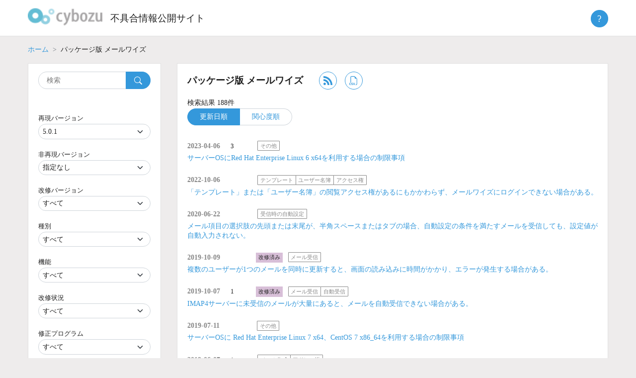

--- FILE ---
content_type: text/html; charset=UTF-8
request_url: https://kb.cybozu.support/?s=&category_name=mailwise&tag=5-0-1
body_size: 12092
content:
<!doctype html>
<html lang="ja">
<head>
	<meta charset="UTF-8">
	<meta http-equiv="X-UA-Compatible" content="IE=edge">
	<!--
	<meta name="viewport" content="width=device-width, initial-scale=1">
    -->
   <meta name="viewport" content="width=device-width, initial-scale=1">	
	<link rel="profile" href="http://gmpg.org/xfn/11">

	<title>不具合情報公開サイト</title>
<meta name='robots' content='noindex, follow, max-image-preview:large' />
	<style>img:is([sizes="auto" i], [sizes^="auto," i]) { contain-intrinsic-size: 3000px 1500px }</style>
	<script type="text/javascript">
/* <![CDATA[ */
window._wpemojiSettings = {"baseUrl":"https:\/\/s.w.org\/images\/core\/emoji\/16.0.1\/72x72\/","ext":".png","svgUrl":"https:\/\/s.w.org\/images\/core\/emoji\/16.0.1\/svg\/","svgExt":".svg","source":{"concatemoji":"https:\/\/kb.cybozu.support\/wp-includes\/js\/wp-emoji-release.min.js?ver=6.8.3"}};
/*! This file is auto-generated */
!function(s,n){var o,i,e;function c(e){try{var t={supportTests:e,timestamp:(new Date).valueOf()};sessionStorage.setItem(o,JSON.stringify(t))}catch(e){}}function p(e,t,n){e.clearRect(0,0,e.canvas.width,e.canvas.height),e.fillText(t,0,0);var t=new Uint32Array(e.getImageData(0,0,e.canvas.width,e.canvas.height).data),a=(e.clearRect(0,0,e.canvas.width,e.canvas.height),e.fillText(n,0,0),new Uint32Array(e.getImageData(0,0,e.canvas.width,e.canvas.height).data));return t.every(function(e,t){return e===a[t]})}function u(e,t){e.clearRect(0,0,e.canvas.width,e.canvas.height),e.fillText(t,0,0);for(var n=e.getImageData(16,16,1,1),a=0;a<n.data.length;a++)if(0!==n.data[a])return!1;return!0}function f(e,t,n,a){switch(t){case"flag":return n(e,"\ud83c\udff3\ufe0f\u200d\u26a7\ufe0f","\ud83c\udff3\ufe0f\u200b\u26a7\ufe0f")?!1:!n(e,"\ud83c\udde8\ud83c\uddf6","\ud83c\udde8\u200b\ud83c\uddf6")&&!n(e,"\ud83c\udff4\udb40\udc67\udb40\udc62\udb40\udc65\udb40\udc6e\udb40\udc67\udb40\udc7f","\ud83c\udff4\u200b\udb40\udc67\u200b\udb40\udc62\u200b\udb40\udc65\u200b\udb40\udc6e\u200b\udb40\udc67\u200b\udb40\udc7f");case"emoji":return!a(e,"\ud83e\udedf")}return!1}function g(e,t,n,a){var r="undefined"!=typeof WorkerGlobalScope&&self instanceof WorkerGlobalScope?new OffscreenCanvas(300,150):s.createElement("canvas"),o=r.getContext("2d",{willReadFrequently:!0}),i=(o.textBaseline="top",o.font="600 32px Arial",{});return e.forEach(function(e){i[e]=t(o,e,n,a)}),i}function t(e){var t=s.createElement("script");t.src=e,t.defer=!0,s.head.appendChild(t)}"undefined"!=typeof Promise&&(o="wpEmojiSettingsSupports",i=["flag","emoji"],n.supports={everything:!0,everythingExceptFlag:!0},e=new Promise(function(e){s.addEventListener("DOMContentLoaded",e,{once:!0})}),new Promise(function(t){var n=function(){try{var e=JSON.parse(sessionStorage.getItem(o));if("object"==typeof e&&"number"==typeof e.timestamp&&(new Date).valueOf()<e.timestamp+604800&&"object"==typeof e.supportTests)return e.supportTests}catch(e){}return null}();if(!n){if("undefined"!=typeof Worker&&"undefined"!=typeof OffscreenCanvas&&"undefined"!=typeof URL&&URL.createObjectURL&&"undefined"!=typeof Blob)try{var e="postMessage("+g.toString()+"("+[JSON.stringify(i),f.toString(),p.toString(),u.toString()].join(",")+"));",a=new Blob([e],{type:"text/javascript"}),r=new Worker(URL.createObjectURL(a),{name:"wpTestEmojiSupports"});return void(r.onmessage=function(e){c(n=e.data),r.terminate(),t(n)})}catch(e){}c(n=g(i,f,p,u))}t(n)}).then(function(e){for(var t in e)n.supports[t]=e[t],n.supports.everything=n.supports.everything&&n.supports[t],"flag"!==t&&(n.supports.everythingExceptFlag=n.supports.everythingExceptFlag&&n.supports[t]);n.supports.everythingExceptFlag=n.supports.everythingExceptFlag&&!n.supports.flag,n.DOMReady=!1,n.readyCallback=function(){n.DOMReady=!0}}).then(function(){return e}).then(function(){var e;n.supports.everything||(n.readyCallback(),(e=n.source||{}).concatemoji?t(e.concatemoji):e.wpemoji&&e.twemoji&&(t(e.twemoji),t(e.wpemoji)))}))}((window,document),window._wpemojiSettings);
/* ]]> */
</script>
<style id='wp-emoji-styles-inline-css' type='text/css'>

	img.wp-smiley, img.emoji {
		display: inline !important;
		border: none !important;
		box-shadow: none !important;
		height: 1em !important;
		width: 1em !important;
		margin: 0 0.07em !important;
		vertical-align: -0.1em !important;
		background: none !important;
		padding: 0 !important;
	}
</style>
<link rel='stylesheet' id='kb2-style-css' href='https://kb.cybozu.support/wp-content/themes/kb/style.css?ver=1762298768' type='text/css' media='all' />
<script type="text/javascript" src="https://kb.cybozu.support/wp-content/themes/kb/lib/jquery-3.5.1.min.js" id="myjquery-3.5.1-js"></script>
<link rel="https://api.w.org/" href="https://kb.cybozu.support/wp-json/" /><link rel="alternate" title="JSON" type="application/json" href="https://kb.cybozu.support/wp-json/wp/v2/categories/24" /><style type="text/css">.recentcomments a{display:inline !important;padding:0 !important;margin:0 !important;}</style>	<link rel="icon" href="https://kb.cybozu.support/wp-content/themes/kb/img/favicon.ico" />	
    
<!-- Google tag (gtag.js) -->
<script async src="https://www.googletagmanager.com/gtag/js?id=G-N0Y6JH9QPB"></script>
<script>
  window.dataLayer = window.dataLayer || [];
  function gtag(){dataLayer.push(arguments);}
  gtag('js', new Date());
  gtag('config', 'G-N0Y6JH9QPB');
</script>
<!-- End Google tag (gtag.js) -->

<!-- Google Tag Manager -->
<script>(function(w,d,s,l,i){w[l]=w[l]||[];w[l].push({'gtm.start':
new Date().getTime(),event:'gtm.js'});var f=d.getElementsByTagName(s)[0],
j=d.createElement(s),dl=l!='dataLayer'?'&l='+l:'';j.async=true;j.src=
'https://www.googletagmanager.com/gtm.js?id='+i+dl;f.parentNode.insertBefore(j,f);
})(window,document,'script','dataLayer','GTM-5N49D3');</script>
<!-- End Google Tag Manager -->	
</head>

<body class="archive search search-results category category-mailwise category-24 wp-custom-logo wp-theme-kb hfeed">
<div id="page" class="site">
	<a class="skip-link screen-reader-text" href="#content">Skip to content</a>

  <header class="header">
    <div class="container">
      <h1 class="logo">
			<a href="https://kb.cybozu.support/" class="custom-logo-link" rel="home"><img width="104" height="37" src="https://kb.cybozu.support/wp-content/uploads/kb_logo.png" class="custom-logo" alt="不具合情報公開サイト" decoding="async" /></a>		</h1>
		<h1 class="home">
		  <a href="https://kb.cybozu.support/" rel="home">不具合情報公開サイト</a>
		</h1>
	   <div class="header_right">
	   </div>
       <div class="about">
	     <button class="btn btn-primary help-icon">?</button>
         <ul class="abouttext aboutmenu">
			 <li><a href="/about">不具合情報公開サイトとは</a></li>
          <li><a href="https://form.kintoneapp.com/public/form/show/2533758c55693a8b81eabca18b4ae7560e09fa52017a59ec2716552ca395299f#/" target="_blank" class="blank">不具合情報公開サイトの改善に協力する</a></li>
           <li><hr></li>
          <li><a href="https://cypn.cybozu.com/k/416/" target="_blank" class="blank">不具合情報公開サイト パートナー専用記事</a></li>
         </ul>
	    </div>		
    </div>
  </header>


<div id="content" class="site-content">
  <div class="container">
    <nav aria-label="パンくずリスト">
      <ol class="breadcrumb">
<li class="breadcrumb-item"><a href="/">ホーム</a></li><li class="breadcrumb-item active">パッケージ版 メールワイズ</li>        
      </ol>
    </nav>
    <div class="row flex-md-row-reverse">
      <main class="search">
        <div class="white-box">
          <div class="white-box-head">
            <div class="product">
              <h2>パッケージ版 メールワイズ</h2>
              <ul class="feed-icon">
                <li>
                  <a href="/product/mailwise/feed">
                    <svg xmlns="http://www.w3.org/2000/svg" width="18" height="18" viewBox="0 0 24 24" fill="#3498db">
                      <path d="M6.503 20.752c0 1.794-1.456 3.248-3.251 3.248-1.796 0-3.252-1.454-3.252-3.248 0-1.794 1.456-3.248 3.252-3.248 1.795.001 3.251 1.454 3.251 3.248zm-6.503-12.572v4.811c6.05.062 10.96 4.966 11.022 11.009h4.817c-.062-8.71-7.118-15.758-15.839-15.82zm0-3.368c10.58.046 19.152 8.594 19.183 19.188h4.817c-.03-13.231-10.755-23.954-24-24v4.812z"/>
                    </svg>
                  </a>
                </li>

                <li>
                  <a href="/?s=&amp;category_name=mailwise&amp;tag=5-0-1&format=csv">
                    <svg xmlns="http://www.w3.org/2000/svg" width="18" height="18" fill="#3498db" class="bi bi-filetype-csv" viewBox="0 0 16 16">
                      <path fill-rule="evenodd" d="M14 4.5V14a2 2 0 0 1-2 2h-1v-1h1a1 1 0 0 0 1-1V4.5h-2A1.5 1.5 0 0 1 9.5 3V1H4a1 1 0 0 0-1 1v9H2V2a2 2 0 0 1 2-2h5.5L14 4.5ZM3.517 14.841a1.13 1.13 0 0 0 .401.823c.13.108.289.192.478.252.19.061.411.091.665.091.338 0 .624-.053.859-.158.236-.105.416-.252.539-.44.125-.189.187-.408.187-.656 0-.224-.045-.41-.134-.56a1.001 1.001 0 0 0-.375-.357 2.027 2.027 0 0 0-.566-.21l-.621-.144a.97.97 0 0 1-.404-.176.37.37 0 0 1-.144-.299c0-.156.062-.284.185-.384.125-.101.296-.152.512-.152.143 0 .266.023.37.068a.624.624 0 0 1 .246.181.56.56 0 0 1 .12.258h.75a1.092 1.092 0 0 0-.2-.566 1.21 1.21 0 0 0-.5-.41 1.813 1.813 0 0 0-.78-.152c-.293 0-.551.05-.776.15-.225.099-.4.24-.527.421-.127.182-.19.395-.19.639 0 .201.04.376.122.524.082.149.2.27.352.367.152.095.332.167.539.213l.618.144c.207.049.361.113.463.193a.387.387 0 0 1 .152.326.505.505 0 0 1-.085.29.559.559 0 0 1-.255.193c-.111.047-.249.07-.413.07-.117 0-.223-.013-.32-.04a.838.838 0 0 1-.248-.115.578.578 0 0 1-.255-.384h-.765ZM.806 13.693c0-.248.034-.46.102-.633a.868.868 0 0 1 .302-.399.814.814 0 0 1 .475-.137c.15 0 .283.032.398.097a.7.7 0 0 1 .272.26.85.85 0 0 1 .12.381h.765v-.072a1.33 1.33 0 0 0-.466-.964 1.441 1.441 0 0 0-.489-.272 1.838 1.838 0 0 0-.606-.097c-.356 0-.66.074-.911.223-.25.148-.44.359-.572.632-.13.274-.196.6-.196.979v.498c0 .379.064.704.193.976.131.271.322.48.572.626.25.145.554.217.914.217.293 0 .554-.055.785-.164.23-.11.414-.26.55-.454a1.27 1.27 0 0 0 .226-.674v-.076h-.764a.799.799 0 0 1-.118.363.7.7 0 0 1-.272.25.874.874 0 0 1-.401.087.845.845 0 0 1-.478-.132.833.833 0 0 1-.299-.392 1.699 1.699 0 0 1-.102-.627v-.495Zm8.239 2.238h-.953l-1.338-3.999h.917l.896 3.138h.038l.888-3.138h.879l-1.327 4Z"/>
                    </svg>
                  </a>
                </li>
              </ul>
            </div>
          </div>
          
          <div>検索結果 188件</div>

          <ul class="list-order">
            <li><a class = "active" href="/?s=&category_name=mailwise&tag=5-0-1">更新日順</a></li>
            <li><a href="/?s=&category_name=mailwise&tag=5-0-1&orderby=affect">関心度順</a></li>
          </ul>
          <dl class="list-results">
          
<dt id="post-29738" class="post-29738 post type-post status-publish format-standard hentry category-mailwise tag-4-0-0 tag-4-0-1 tag-4-0-2 tag-4-0-3 tag-4-0-4 tag-4-0-5 tag-4-0-6 tag-5-0-0 tag-5-0-1 tag-5-0-4 tag-5-0-5 tag-5-0-6 tag-5-1-0 tag-5-1-1 tag-5-1-2 tag-5-1-3 tag-5-1-4 tag-5-2-0 tag-5-2-1 tag-5-3-0 tag-5-3-2 tag-5-4-0 tag-5-4-1 tag-5-4-5 tag-5-4-6 tag-5-4-7">

		  <strong class="update_date">2023-04-06</strong>

			  <span class="interest">3</span>






  <span class="functions">
<span class="function">その他</span>  </span>
</dt>

<dd>
<a href="https://kb.cybozu.support/article/29738/" rel="bookmark" class="link">サーバーOSにRed Hat Enterprise Linux 6 x64を利用する場合の制限事項</a></dd>

<dt id="post-31782" class="post-31782 post type-post status-publish format-standard hentry category-mailwise tag-4-0-0 tag-4-0-1 tag-4-0-2 tag-4-0-3 tag-4-0-4 tag-4-0-5 tag-4-0-6 tag-5-0-0 tag-5-0-1 tag-5-0-4 tag-5-0-5 tag-5-0-6 tag-5-1-0 tag-5-1-1 tag-5-1-2 tag-5-1-3 tag-5-1-4 tag-5-2-0 tag-5-2-1 tag-5-3-0 tag-5-3-2 tag-5-4-0 tag-5-4-1 tag-5-4-5 tag-5-4-6 tag-5-4-7">

		  <strong class="update_date">2022-10-06</strong>

		  <span class="interest"></span>






  <span class="functions">
<span class="function">テンプレート</span><span class="function">ユーザー名簿</span><span class="function">アクセス権</span>  </span>
</dt>

<dd>
<a href="https://kb.cybozu.support/article/31782/" rel="bookmark" class="link">「テンプレート」または「ユーザー名簿」の閲覧アクセス権があるにもかかわらず、メールワイズにログインできない場合がある。</a></dd>

<dt id="post-36546" class="post-36546 post type-post status-publish format-standard hentry category-mailwise tag-5-0-0 tag-5-0-1 tag-5-0-4 tag-5-0-5 tag-5-0-6 tag-5-1-0 tag-5-1-1 tag-5-1-2 tag-5-1-3 tag-5-1-4 tag-5-2-0 tag-5-2-1 tag-5-3-0 tag-5-3-2 tag-5-4-0 tag-5-4-1 tag-5-4-5 tag-5-4-6 tag-5-4-7">

		  <strong class="update_date">2020-06-22</strong>

		  <span class="interest"></span>






  <span class="functions">
<span class="function">受信時の自動設定</span>  </span>
</dt>

<dd>
<a href="https://kb.cybozu.support/article/36546/" rel="bookmark" class="link">メール項目の選択肢の先頭または末尾が、半角スペースまたはタブの場合、自動設定の条件を満たすメールを受信しても、設定値が自動入力されない。</a></dd>

<dt id="post-36136" class="post-36136 post type-post status-publish format-standard hentry category-mailwise tag-5-0-0 tag-5-0-1 tag-5-0-4 tag-5-0-5 tag-5-0-6 tag-5-1-0 tag-5-1-1 tag-5-1-2 tag-5-1-3 tag-5-1-4 tag-5-2-0 tag-5-2-1 tag-5-3-0 tag-5-3-2 tag-5-4-0 tag-5-4-1 tag-5-4-5 tag-5-4-6">

		  <strong class="update_date">2019-10-09</strong>

		  <span class="interest"></span>




  <span class="fixed_kb">改修済み</span>


  <span class="functions">
<span class="function">メール受信</span>  </span>
</dt>

<dd>
<a href="https://kb.cybozu.support/article/36136/" rel="bookmark" class="link">複数のユーザーが1つのメールを同時に更新すると、画面の読み込みに時間がかかり、エラーが発生する場合がある。</a></dd>

<dt id="post-35465" class="post-35465 post type-post status-publish format-standard hentry category-mailwise tag-5-0-0 tag-5-0-1 tag-5-0-4 tag-5-0-5 tag-5-0-6 tag-5-1-0 tag-5-1-1 tag-5-1-2 tag-5-1-3 tag-5-1-4 tag-5-2-0 tag-5-2-1 tag-5-3-0 tag-5-3-2 tag-5-4-0 tag-5-4-1 tag-5-4-5 tag-5-4-6">

		  <strong class="update_date">2019-10-07</strong>

			  <span class="interest">1</span>




  <span class="fixed_kb">改修済み</span>


  <span class="functions">
<span class="function">メール受信</span><span class="function">自動受信</span>  </span>
</dt>

<dd>
<a href="https://kb.cybozu.support/article/35465/" rel="bookmark" class="link">IMAP4サーバーに未受信のメールが大量にあると、メールを自動受信できない場合がある。</a></dd>

<dt id="post-31823" class="post-31823 post type-post status-publish format-standard hentry category-mailwise tag-5-0-0 tag-5-0-1 tag-5-0-4 tag-5-0-5 tag-5-0-6 tag-5-1-0 tag-5-1-1 tag-5-1-2 tag-5-1-3 tag-5-1-4 tag-5-2-0 tag-5-2-1 tag-5-3-0 tag-5-3-2 tag-5-4-0 tag-5-4-1 tag-5-4-5 tag-5-4-6 tag-5-4-7">

		  <strong class="update_date">2019-07-11</strong>

		  <span class="interest"></span>






  <span class="functions">
<span class="function">その他</span>  </span>
</dt>

<dd>
<a href="https://kb.cybozu.support/article/31823/" rel="bookmark" class="link">サーバーOSに Red Hat Enterprise Linux 7 x64、CentOS 7 x86_64を利用する場合の制限事項</a></dd>

<dt id="post-35938" class="post-35938 post type-post status-publish format-standard hentry category-mailwise tag-5-0-0 tag-5-0-1 tag-5-0-4 tag-5-0-5 tag-5-0-6 tag-5-1-0 tag-5-1-1 tag-5-1-2 tag-5-1-3 tag-5-1-4 tag-5-2-0 tag-5-2-1 tag-5-3-0 tag-5-3-2 tag-5-4-0 tag-5-4-1 tag-5-4-5 tag-5-4-6 tag-5-4-7">

		  <strong class="update_date">2019-06-07</strong>

			  <span class="interest">1</span>






  <span class="functions">
<span class="function">メール作成</span><span class="function">アドレス帳</span>  </span>
</dt>

<dd>
<a href="https://kb.cybozu.support/article/35938/" rel="bookmark" class="link">アドレス帳の「顧客の詳細」画面、または「会社の詳細」画面の[作成する]をクリックすると、エラーが発生する場合がある。</a></dd>

<dt id="post-35937" class="post-35937 post type-post status-publish format-standard hentry category-mailwise tag-5-0-0 tag-5-0-1 tag-5-0-4 tag-5-0-5 tag-5-0-6 tag-5-1-0 tag-5-1-1 tag-5-1-2 tag-5-1-3 tag-5-1-4 tag-5-2-0 tag-5-2-1 tag-5-3-0 tag-5-3-2 tag-5-4-0 tag-5-4-1 tag-5-4-5 tag-5-4-6 tag-5-4-7">

		  <strong class="update_date">2019-06-07</strong>

		  <span class="interest"></span>






  <span class="functions">
<span class="function">その他</span>  </span>
</dt>

<dd>
<a href="https://kb.cybozu.support/article/35937/" rel="bookmark" class="link">データチェックを実行して出力されるファイルに、2GBを超えるodbxファイルのサイズが正しく出力されない。</a></dd>

<dt id="post-35936" class="post-35936 post type-post status-publish format-standard hentry category-mailwise tag-5-0-0 tag-5-0-1 tag-5-0-4 tag-5-0-5 tag-5-0-6 tag-5-1-0 tag-5-1-1 tag-5-1-2 tag-5-1-3 tag-5-1-4 tag-5-2-0 tag-5-2-1 tag-5-3-0 tag-5-3-2 tag-5-4-0 tag-5-4-1 tag-5-4-5 tag-5-4-6 tag-5-4-7">

		  <strong class="update_date">2019-06-07</strong>

			  <span class="interest">1</span>






  <span class="functions">
<span class="function">メール一覧表示</span><span class="function">ページ送り</span>  </span>
</dt>

<dd>
<a href="https://kb.cybozu.support/article/35936/" rel="bookmark" class="link">ヘッダーの「Date」フィールドの値が同じ、または「Date」フィールドがないメールを「メールの詳細」画面で処理済みにすると、ページ送りが使用できなくなる場合がある。</a></dd>

<dt id="post-35766" class="post-35766 post type-post status-publish format-standard hentry category-mailwise tag-5-0-0 tag-5-0-1 tag-5-0-4 tag-5-0-5 tag-5-0-6 tag-5-1-0 tag-5-1-1 tag-5-1-2 tag-5-1-3 tag-5-1-4 tag-5-2-0 tag-5-2-1 tag-5-3-0 tag-5-3-2 tag-5-4-0 tag-5-4-1 tag-5-4-5 tag-5-4-6 tag-5-4-7">

		  <strong class="update_date">2019-04-08</strong>

		  <span class="interest"></span>






  <span class="functions">
<span class="function">メール一覧表示</span><span class="function">検索</span><span class="function">ページ送り</span>  </span>
</dt>

<dd>
<a href="https://kb.cybozu.support/article/35766/" rel="bookmark" class="link">サブフォルダも検索する設定でメールを検索すると、検索結果の一覧に表示されるメールが、検索結果の件数と一致しない場合がある。</a></dd>

<dt id="post-35470" class="post-35470 post type-post status-publish format-standard hentry category-mailwise tag-5-0-0 tag-5-0-1 tag-5-0-4 tag-5-0-5 tag-5-0-6 tag-5-1-0 tag-5-1-1 tag-5-1-2 tag-5-1-3 tag-5-1-4 tag-5-2-0 tag-5-2-1 tag-5-3-0 tag-5-3-2 tag-5-4-0 tag-5-4-1 tag-5-4-5 tag-5-4-6 tag-5-4-7">

		  <strong class="update_date">2019-02-08</strong>

		  <span class="interest"></span>






  <span class="functions">
<span class="function">メール作成</span><span class="function">テンプレート</span><span class="function">一斉配信</span>  </span>
</dt>

<dd>
<a href="https://kb.cybozu.support/article/35470/" rel="bookmark" class="link">書式編集で、挿入される情報がない予約語のみの行を入力すると、空白にならない場合がある。</a></dd>

<dt id="post-35466" class="post-35466 post type-post status-publish format-standard hentry category-mailwise tag-5-0-0 tag-5-0-1 tag-5-0-4 tag-5-0-5 tag-5-0-6 tag-5-1-0 tag-5-1-1 tag-5-1-2 tag-5-1-3 tag-5-1-4 tag-5-2-0 tag-5-2-1 tag-5-3-0 tag-5-3-2 tag-5-4-0 tag-5-4-1 tag-5-4-5 tag-5-4-6 tag-5-4-7">

		  <strong class="update_date">2019-02-07</strong>

		  <span class="interest"></span>






  <span class="functions">
<span class="function">検索</span><span class="function">電話履歴/訪問履歴</span><span class="function">アドレス帳</span>  </span>
</dt>

<dd>
<a href="https://kb.cybozu.support/article/35466/" rel="bookmark" class="link">メール項目の選択肢の先頭または末尾が、半角スペースまたはタブの場合、「メールの検索」画面で検索条件として選択できない。</a></dd>

<dt id="post-35463" class="post-35463 post type-post status-publish format-standard hentry category-mailwise tag-5-0-0 tag-5-0-1 tag-5-0-4 tag-5-0-5 tag-5-0-6 tag-5-1-0 tag-5-1-1 tag-5-1-2 tag-5-1-3 tag-5-1-4 tag-5-2-0 tag-5-2-1 tag-5-3-0 tag-5-3-2 tag-5-4-0 tag-5-4-1 tag-5-4-5 tag-5-4-6 tag-5-4-7">

		  <strong class="update_date">2019-02-07</strong>

		  <span class="interest"></span>






  <span class="functions">
<span class="function">メール受信</span>  </span>
</dt>

<dd>
<a href="https://kb.cybozu.support/article/35463/" rel="bookmark" class="link">「削除メールの詳細」画面を開いたまま、別のウィンドウまたは別のタブでメールを復旧し、「削除メールの詳細」画面を更新すると、303エラーが発生する。</a></dd>

<dt id="post-35462" class="post-35462 post type-post status-publish format-standard hentry category-mailwise tag-5-0-0 tag-5-0-1 tag-5-0-4 tag-5-0-5 tag-5-0-6 tag-5-1-0 tag-5-1-1 tag-5-1-2 tag-5-1-3 tag-5-1-4 tag-5-2-0 tag-5-2-1 tag-5-3-0 tag-5-3-2 tag-5-4-0 tag-5-4-1 tag-5-4-5 tag-5-4-6 tag-5-4-7">

		  <strong class="update_date">2019-02-07</strong>

		  <span class="interest"></span>






  <span class="functions">
<span class="function">アプリケーションの追加</span>  </span>
</dt>

<dd>
<a href="https://kb.cybozu.support/article/35462/" rel="bookmark" class="link">存在しないメールアプリケーションの運用管理画面を表示しようとすると、エラー(303)が発生する。</a></dd>

<dt id="post-35461" class="post-35461 post type-post status-publish format-standard hentry category-mailwise tag-5-0-0 tag-5-0-1 tag-5-0-4 tag-5-0-5 tag-5-0-6 tag-5-1-0 tag-5-1-1 tag-5-1-2 tag-5-1-3 tag-5-1-4 tag-5-2-0 tag-5-2-1 tag-5-3-0 tag-5-3-2 tag-5-4-0 tag-5-4-1 tag-5-4-5 tag-5-4-6 tag-5-4-7">

		  <strong class="update_date">2019-02-07</strong>

		  <span class="interest"></span>






  <span class="functions">
<span class="function">画面表示</span>  </span>
</dt>

<dd>
<a href="https://kb.cybozu.support/article/35461/" rel="bookmark" class="link">[Mac Safariの現象]ドロップダウンリストをクリックしても、展開しない場合がある。</a></dd>

<dt id="post-35460" class="post-35460 post type-post status-publish format-standard hentry category-mailwise tag-5-0-0 tag-5-0-1 tag-5-0-4 tag-5-0-5 tag-5-0-6 tag-5-1-0 tag-5-1-1 tag-5-1-2 tag-5-1-3 tag-5-1-4 tag-5-2-0 tag-5-2-1 tag-5-3-0 tag-5-3-2 tag-5-4-0 tag-5-4-1 tag-5-4-5 tag-5-4-6 tag-5-4-7">

		  <strong class="update_date">2019-02-07</strong>

		  <span class="interest"></span>






  <span class="functions">
<span class="function">検索</span><span class="function">電話履歴/訪問履歴</span><span class="function">アドレス帳</span>  </span>
</dt>

<dd>
<a href="https://kb.cybozu.support/article/35460/" rel="bookmark" class="link">電話履歴、訪問履歴、およびアドレス帳で、特殊文字を検索できない場合がある。</a></dd>

<dt id="post-34136" class="post-34136 post type-post status-publish format-standard hentry category-mailwise tag-5-0-0 tag-5-0-1 tag-5-0-4 tag-5-0-5 tag-5-0-6 tag-5-1-0 tag-5-1-1 tag-5-1-2 tag-5-1-3 tag-5-1-4 tag-5-2-0 tag-5-2-1 tag-5-3-0 tag-5-3-2 tag-5-4-0">

		  <strong class="update_date">2018-11-12</strong>

		  <span class="interest"></span>




  <span class="fixed_kb">改修済み</span>


  <span class="functions">
<span class="function">メール受信</span>  </span>
</dt>

<dd>
<a href="https://kb.cybozu.support/article/34136/" rel="bookmark" class="link">[CyVDB-1768]メール受信に関するサービス運用妨害 (DoS) の脆弱性</a></dd>

<dt id="post-34135" class="post-34135 post type-post status-publish format-standard hentry category-mailwise tag-5-0-0 tag-5-0-1 tag-5-0-4 tag-5-0-5 tag-5-0-6 tag-5-1-0 tag-5-1-1 tag-5-1-2 tag-5-1-3 tag-5-1-4 tag-5-2-0 tag-5-2-1 tag-5-3-0 tag-5-3-2 tag-5-4-0 tag-5-4-1 tag-5-4-5">

		  <strong class="update_date">2018-10-24</strong>

		  <span class="interest"></span>




  <span class="fixed_kb">改修済み</span>


  <span class="functions">
<span class="function">その他</span>  </span>
</dt>

<dd>
<a href="https://kb.cybozu.support/article/34135/" rel="bookmark" class="link">[CyVDB-1854]パス・トラバーサルの脆弱性</a></dd>

<dt id="post-33070" class="post-33070 post type-post status-publish format-standard hentry category-mailwise tag-5-0-0 tag-5-0-1 tag-5-0-4 tag-5-0-5 tag-5-0-6 tag-5-1-0 tag-5-1-1 tag-5-1-2 tag-5-1-3 tag-5-1-4 tag-5-2-0 tag-5-2-1 tag-5-3-0 tag-5-3-2 tag-5-4-0 tag-5-4-1">

		  <strong class="update_date">2018-05-07</strong>

		  <span class="interest"></span>




  <span class="fixed_kb">改修済み</span>


  <span class="functions">
<span class="function">アドレス帳</span>  </span>
</dt>

<dd>
<a href="https://kb.cybozu.support/article/33070/" rel="bookmark" class="link">[CyVDB-1527][CyVDB-1533]アドレス帳に関するクロスサイトスクリプティングの脆弱性</a></dd>

<dt id="post-33068" class="post-33068 post type-post status-publish format-standard hentry category-mailwise tag-5-0-0 tag-5-0-1 tag-5-0-4 tag-5-0-5 tag-5-0-6 tag-5-1-0 tag-5-1-1 tag-5-1-2 tag-5-1-3 tag-5-1-4 tag-5-2-0 tag-5-2-1 tag-5-3-0 tag-5-3-2 tag-5-4-0 tag-5-4-1">

		  <strong class="update_date">2018-05-07</strong>

		  <span class="interest"></span>




  <span class="fixed_kb">改修済み</span>


  <span class="functions">
<span class="function">メール受信</span>  </span>
</dt>

<dd>
<a href="https://kb.cybozu.support/article/33068/" rel="bookmark" class="link">[CyVDB-1308]メールに関するクロスサイトスクリプティングの脆弱性</a></dd>
        	</dl>
          <div class="navigation">
		        <span aria-current="page" class="page-numbers current">1</span>
<a class="page-numbers" href="https://kb.cybozu.support/page/2/?s&#038;category_name=mailwise&#038;tag=5-0-1">2</a>
<a class="page-numbers" href="https://kb.cybozu.support/page/3/?s&#038;category_name=mailwise&#038;tag=5-0-1">3</a>
<a class="page-numbers" href="https://kb.cybozu.support/page/4/?s&#038;category_name=mailwise&#038;tag=5-0-1">4</a>
<a class="page-numbers" href="https://kb.cybozu.support/page/5/?s&#038;category_name=mailwise&#038;tag=5-0-1">5</a>
<a class="page-numbers" href="https://kb.cybozu.support/page/6/?s&#038;category_name=mailwise&#038;tag=5-0-1">6</a>
<span class="page-numbers dots">&hellip;</span>
<a class="page-numbers" href="https://kb.cybozu.support/page/10/?s&#038;category_name=mailwise&#038;tag=5-0-1">10</a>
<a class="next page-numbers" href="https://kb.cybozu.support/page/2/?s&#038;category_name=mailwise&#038;tag=5-0-1">次へ &raquo;</a>          </div>
		  </main>
      <aside class="sidebar">
      <nav>
        <form method="get" id="advanced-search-form" role="search" action="https://kb.cybozu.support/">
<input type="hidden" id="product" name="product" value="mailwise">
          <div class="white-box nav">
            <div style="margin-bottom: 3rem">
              <div class="input-group">
                <input type="search" class="search-field form-control"
                  placeholder="検索"
                  value="" name="s" id="s"
                  title="検索:" />
                <button class="btn btn-search" type="submit">
                  <svg xmlns="http://www.w3.org/2000/svg" width="16" height="16" fill="#fff" class="bi bi-search" viewBox="0 0 16 16">
                    <path d="M11.742 10.344a6.5 6.5 0 1 0-1.397 1.398h-.001c.03.04.062.078.098.115l3.85 3.85a1 1 0 0 0 1.415-1.414l-3.85-3.85a1.007 1.007 0 0 0-.115-.1zM12 6.5a5.5 5.5 0 1 1-11 0 5.5 5.5 0 0 1 11 0z"/>
                  </svg>
                </button>
              </div>
            </div>
            <ul>
              <li>
                <label>再現バージョン</label>
                <input type="hidden" id="v" name="v" value="5.0.1">
		            <select id="rev" class="form-select">
                <option value="">すべて</option>
<option value="5.4.7">5.4.7</option>
<option value="5.4.6">5.4.6</option>
<option value="5.4.5">5.4.5</option>
<option value="5.4.1">5.4.1</option>
<option value="5.4.0">5.4.0</option>
<option value="5.3.2">5.3.2</option>
<option value="5.3.0">5.3.0</option>
<option value="5.2.1">5.2.1</option>
<option value="5.2.0">5.2.0</option>
<option value="5.1.4">5.1.4</option>
<option value="5.1.3">5.1.3</option>
<option value="5.1.2">5.1.2</option>
<option value="5.1.1">5.1.1</option>
<option value="5.1.0">5.1.0</option>
<option value="5.0.6">5.0.6</option>
<option value="5.0.5">5.0.5</option>
<option value="5.0.4">5.0.4</option>
<option value="5.0.1" selected="selected">5.0.1</option>
<option value="5.0.0">5.0.0</option>
                </select>
              </li>
              <li>
                <label>非再現バージョン</label>
                <select id="exv" class="form-select">
                <option value="">指定なし</option>
<option value="-5.4.7">5.4.7</option>
<option value="-5.4.6">5.4.6</option>
<option value="-5.4.5">5.4.5</option>
<option value="-5.4.1">5.4.1</option>
<option value="-5.4.0">5.4.0</option>
<option value="-5.3.2">5.3.2</option>
<option value="-5.3.0">5.3.0</option>
<option value="-5.2.1">5.2.1</option>
<option value="-5.2.0">5.2.0</option>
<option value="-5.1.4">5.1.4</option>
<option value="-5.1.3">5.1.3</option>
<option value="-5.1.2">5.1.2</option>
<option value="-5.1.1">5.1.1</option>
<option value="-5.1.0">5.1.0</option>
<option value="-5.0.6">5.0.6</option>
<option value="-5.0.5">5.0.5</option>
<option value="-5.0.4">5.0.4</option>
<option value="-5.0.1">5.0.1</option>
<option value="-5.0.0">5.0.0</option>
                </select>
              </li>
              <li>
                <label>改修バージョン</label>
                <select name="fv" id="fv" class="form-select">
                <option value="">すべて</option>
<option value="5.4.7">5.4.7</option>
<option value="5.4.6">5.4.6</option>
<option value="5.4.5">5.4.5</option>
<option value="5.4.1">5.4.1</option>
<option value="5.4.0">5.4.0</option>
<option value="5.3.2">5.3.2</option>
<option value="5.3.0">5.3.0</option>
<option value="5.2.1">5.2.1</option>
<option value="5.2.0">5.2.0</option>
<option value="5.1.4">5.1.4</option>
<option value="5.1.3">5.1.3</option>
<option value="5.1.2">5.1.2</option>
<option value="5.1.1">5.1.1</option>
<option value="5.1.0">5.1.0</option>
<option value="5.0.6">5.0.6</option>
<option value="5.0.5">5.0.5</option>
<option value="5.0.4">5.0.4</option>
<option value="5.0.1">5.0.1</option>
<option value="5.0.0">5.0.0</option>
                </select>
              </li>
              <li>
                <label>種別</label>
                <select name="t" id="t" class="form-select">
                <option value="">すべて</option>
<option value="不具合">不具合</option>
<option value="脆弱性">脆弱性</option>
<option value="サーバー環境の制限事項">サーバー環境の制限事項</option>
<option value="クライアント環境の制限事項">クライアント環境の制限事項</option>
<option value="その他の制限事項">その他の制限事項</option>
<option value="仕様変更">仕様変更</option>
                </select>
              </li>
              <li>
                  <label>機能</label>
                  <select name="f" id="f" class="form-select">
                  <option value="">すべて</option>
<option value="画面表示">画面表示</option>
<option value="メール一覧表示">メール一覧表示</option>
<option value="担当者/作業者">担当者/作業者</option>
<option value="検索">検索</option>
<option value="ファイル入出力">ファイル入出力</option>
<option value="メール作成">メール作成</option>
<option value="添付ファイル">添付ファイル</option>
<option value="書きかけ保存">書きかけ保存</option>
<option value="メール受信">メール受信</option>
<option value="電話履歴/訪問履歴">電話履歴/訪問履歴</option>
<option value="アドレス帳">アドレス帳</option>
<option value="テンプレート">テンプレート</option>
<option value="一斉配信">一斉配信</option>
<option value="集計レポート">集計レポート</option>
<option value="ユーザー名簿">ユーザー名簿</option>
<option value="ユーザー管理">ユーザー管理</option>
<option value="連携認証">連携認証</option>
<option value="メールサーバー">メールサーバー</option>
<option value="システム追加/編集">システム追加/編集</option>
<option value="ログ">ログ</option>
<option value="メンテナンス/最適化">メンテナンス/最適化</option>
<option value="データベースの定期チェック">データベースの定期チェック</option>
<option value="メール通知">メール通知</option>
<option value="メールインポート">メールインポート</option>
<option value="アドレスデータのCSV読み込み">アドレスデータのCSV読み込み</option>
<option value="過去データの退避">過去データの退避</option>
<option value="アプリケーションの追加">アプリケーションの追加</option>
<option value="アクセス権">アクセス権</option>
<option value="メールアカウント">メールアカウント</option>
<option value="自動受信">自動受信</option>
<option value="一括削除">一括削除</option>
<option value="フォルダ管理">フォルダ管理</option>
<option value="区切り線">区切り線</option>
<option value="通知">通知</option>
<option value="顧客登録の補助設定">顧客登録の補助設定</option>
<option value="受信時の自動設定">受信時の自動設定</option>
<option value="印刷">印刷</option>
<option value="順番変更">順番変更</option>
<option value="ページ送り">ページ送り</option>
<option value="リンク">リンク</option>
<option value="インストーラー">インストーラー</option>
<option value="ライセンス">ライセンス</option>
<option value="ログイン/ログアウト">ログイン/ログアウト</option>
<option value="コマンドライン">コマンドライン</option>
<option value="バージョンアップ">バージョンアップ</option>
<option value="コンバート">コンバート</option>
<option value="その他">その他</option>
                </select>
              </li>
              <li>
                <label>改修状況</label>
                <select name="r" id="r" class="form-select">
                <option value="">すべて</option>
<option value="1">改修済み</option>
<option value="2">改修予定あり</option>
<option value="-1">未改修</option>
                </select>
              </li>
              <li>
                <label>修正プログラム</label>
                <select name="b" id="b" class="form-select">
                <option value="">すべて</option>
<option value="1">有り</option>
<option value="-1">無し</option>
                </select>
              </li>
              <li>
                <label>表示件数</label>
                <select id="posts_per_page" class="form-select">
                <option value="10">10</option>
<option value="20" selected="selected">20</option>
<option value="50">50</option>
<option value="100">100</option>
                </select>
              </li>
            </ul>
            <div>
              <button type="submit" class="btn btn-primary">検索</button>
            </div>            
          </div>
        </form>
      </nav>
    </aside>      
	 </div>
</div>

<script>
document.getElementById('advanced-search-form').addEventListener('submit', function(event) {
  event.preventDefault();
  let query = [];

  //
  query.push('product=' + document.getElementById('product').value);
  //
  let v = [];
  let rev = document.getElementById('rev').value;
  if (rev != '') {
      v.push(rev);
  }
  let exv = document.getElementById('exv').value;
  if (exv != '') {
      v.push(exv);
  }
  v = v.join(',');
  document.getElementById('v').value = v;
  query.push('v=' + v);
  query.push('fv=' + document.getElementById('fv').value);
  query.push('t=' + document.getElementById('t').value);
  query.push('f=' + document.getElementById('f').value);
  query.push('r=' + document.getElementById('r').value);
  query.push('b=' + document.getElementById('b').value);
  query.push('s=' + document.getElementById('s').value);
  query.push('posts_per_page=' + document.getElementById('posts_per_page').value);

  query = '/?' + query.join('&');
  query = encodeURI(query);

  location.href = query;
});
</script>



<!--
<aside id="secondary" class="widget-area">
	<section id="search-2" class="widget widget_search"><form role="search" method="get" class="top-search search-form" action="https://kb.cybozu.support/">
    <div class="input-group">
        <input type="search" class="search-field form-control "
            placeholder="検索"
            value="" name="s"
            title="検索:" />
            <button class="btn btn-search" type="submit">
            <svg xmlns="http://www.w3.org/2000/svg" width="16" height="16" fill="#fff" class="bi bi-search" viewBox="0 0 16 16">
              <path d="M11.742 10.344a6.5 6.5 0 1 0-1.397 1.398h-.001c.03.04.062.078.098.115l3.85 3.85a1 1 0 0 0 1.415-1.414l-3.85-3.85a1.007 1.007 0 0 0-.115-.1zM12 6.5a5.5 5.5 0 1 1-11 0 5.5 5.5 0 0 1 11 0z"/>
              </svg>
            </button>
    </div>
</form>
</section>
		<section id="recent-posts-2" class="widget widget_recent_entries">
		<h2 class="widget-title">最近の投稿</h2>
		<ul>
											<li>
					<a href="https://kb.cybozu.support/article/39078/">一部の地域の天気予報で、設定と異なる地域の天気が表示される。</a>
									</li>
											<li>
					<a href="https://kb.cybozu.support/article/39076/">一部の地域の天気予報で、設定と異なる地域の天気が表示される。</a>
									</li>
											<li>
					<a href="https://kb.cybozu.support/article/39070/">[Windows版の現象]Windows Server 2025を使用している場合、「動作環境」画面のマシン情報の「OS」欄および「「HOST」欄に「Windows Server 2022」と表示される。</a>
									</li>
											<li>
					<a href="https://kb.cybozu.support/article/39061/">ワークフローのメニュー項目に、同じ値と判断される数値形式の文字列を複数設定していると、選択したメニュー項目とは別のメニュー項目が表示されてしまう場合がある。</a>
									</li>
											<li>
					<a href="https://kb.cybozu.support/article/39060/">ワークフローのメニュー項目に、同じ値と判断される数値形式の文字列を複数設定していると、選択したメニュー項目とは別のメニュー項目が表示されてしまう場合がある。</a>
									</li>
					</ul>

		</section><section id="recent-comments-2" class="widget widget_recent_comments"><h2 class="widget-title">最近のコメント</h2><ul id="recentcomments"><li class="recentcomments"><a href="https://kb.cybozu.support/article/30397/#comment-146">Webブラウザーの戻るボタンで画面遷移した場合、Webページの有効期限切れ画面が表示される場合がある。</a> に <span class="comment-author-link">匿名</span> より</li><li class="recentcomments"><a href="https://kb.cybozu.support/article/30986/#comment-145">配信先を「いずれかの条件を満たす」設定で絞り込んだ後、「全ての顧客に配信する」に変更するとエラーが発生する。</a> に <span class="comment-author-link">匿名</span> より</li><li class="recentcomments"><a href="https://kb.cybozu.support/article/30364/#comment-144">ファイル名に日本語または中国語の文字を含むUTF-8のファイルをまとめてダウンロードすると、ファイル名が文字化けする場合がある。</a> に <span class="comment-author-link">匿名</span> より</li><li class="recentcomments"><a href="https://kb.cybozu.support/article/31990/#comment-143">Cybozu Desktop 2で、掲示板とファイル管理の通知が表示されない場合がある。</a> に <span class="comment-author-link">匿名</span> より</li><li class="recentcomments"><a href="https://kb.cybozu.support/article/31055/#comment-142">接続先からの通知を取得する開始時刻と終了時刻が正しくない。</a> に <span class="comment-author-link">匿名</span> より</li></ul></section><section id="archives-2" class="widget widget_archive"><h2 class="widget-title">アーカイブ</h2>
			<ul>
					<li><a href='https://kb.cybozu.support/article/date/2026/01/'>2026年1月</a></li>
	<li><a href='https://kb.cybozu.support/article/date/2025/12/'>2025年12月</a></li>
	<li><a href='https://kb.cybozu.support/article/date/2025/11/'>2025年11月</a></li>
	<li><a href='https://kb.cybozu.support/article/date/2025/10/'>2025年10月</a></li>
	<li><a href='https://kb.cybozu.support/article/date/2025/09/'>2025年9月</a></li>
	<li><a href='https://kb.cybozu.support/article/date/2025/08/'>2025年8月</a></li>
	<li><a href='https://kb.cybozu.support/article/date/2025/06/'>2025年6月</a></li>
	<li><a href='https://kb.cybozu.support/article/date/2025/05/'>2025年5月</a></li>
	<li><a href='https://kb.cybozu.support/article/date/2025/02/'>2025年2月</a></li>
	<li><a href='https://kb.cybozu.support/article/date/2025/01/'>2025年1月</a></li>
	<li><a href='https://kb.cybozu.support/article/date/2024/12/'>2024年12月</a></li>
	<li><a href='https://kb.cybozu.support/article/date/2024/11/'>2024年11月</a></li>
	<li><a href='https://kb.cybozu.support/article/date/2024/10/'>2024年10月</a></li>
	<li><a href='https://kb.cybozu.support/article/date/2024/09/'>2024年9月</a></li>
	<li><a href='https://kb.cybozu.support/article/date/2024/08/'>2024年8月</a></li>
	<li><a href='https://kb.cybozu.support/article/date/2024/07/'>2024年7月</a></li>
	<li><a href='https://kb.cybozu.support/article/date/2024/06/'>2024年6月</a></li>
	<li><a href='https://kb.cybozu.support/article/date/2024/05/'>2024年5月</a></li>
	<li><a href='https://kb.cybozu.support/article/date/2024/04/'>2024年4月</a></li>
	<li><a href='https://kb.cybozu.support/article/date/2024/03/'>2024年3月</a></li>
	<li><a href='https://kb.cybozu.support/article/date/2024/02/'>2024年2月</a></li>
	<li><a href='https://kb.cybozu.support/article/date/2024/01/'>2024年1月</a></li>
	<li><a href='https://kb.cybozu.support/article/date/2023/12/'>2023年12月</a></li>
	<li><a href='https://kb.cybozu.support/article/date/2023/10/'>2023年10月</a></li>
	<li><a href='https://kb.cybozu.support/article/date/2023/09/'>2023年9月</a></li>
	<li><a href='https://kb.cybozu.support/article/date/2023/08/'>2023年8月</a></li>
	<li><a href='https://kb.cybozu.support/article/date/2023/07/'>2023年7月</a></li>
	<li><a href='https://kb.cybozu.support/article/date/2023/06/'>2023年6月</a></li>
	<li><a href='https://kb.cybozu.support/article/date/2023/05/'>2023年5月</a></li>
	<li><a href='https://kb.cybozu.support/article/date/2023/04/'>2023年4月</a></li>
	<li><a href='https://kb.cybozu.support/article/date/2023/03/'>2023年3月</a></li>
	<li><a href='https://kb.cybozu.support/article/date/2023/02/'>2023年2月</a></li>
	<li><a href='https://kb.cybozu.support/article/date/2023/01/'>2023年1月</a></li>
	<li><a href='https://kb.cybozu.support/article/date/2022/12/'>2022年12月</a></li>
	<li><a href='https://kb.cybozu.support/article/date/2022/11/'>2022年11月</a></li>
	<li><a href='https://kb.cybozu.support/article/date/2022/10/'>2022年10月</a></li>
	<li><a href='https://kb.cybozu.support/article/date/2022/09/'>2022年9月</a></li>
	<li><a href='https://kb.cybozu.support/article/date/2022/08/'>2022年8月</a></li>
	<li><a href='https://kb.cybozu.support/article/date/2022/07/'>2022年7月</a></li>
	<li><a href='https://kb.cybozu.support/article/date/2022/06/'>2022年6月</a></li>
	<li><a href='https://kb.cybozu.support/article/date/2022/05/'>2022年5月</a></li>
	<li><a href='https://kb.cybozu.support/article/date/2022/04/'>2022年4月</a></li>
	<li><a href='https://kb.cybozu.support/article/date/2022/03/'>2022年3月</a></li>
	<li><a href='https://kb.cybozu.support/article/date/2022/02/'>2022年2月</a></li>
	<li><a href='https://kb.cybozu.support/article/date/2022/01/'>2022年1月</a></li>
	<li><a href='https://kb.cybozu.support/article/date/2021/12/'>2021年12月</a></li>
	<li><a href='https://kb.cybozu.support/article/date/2021/11/'>2021年11月</a></li>
	<li><a href='https://kb.cybozu.support/article/date/2021/10/'>2021年10月</a></li>
	<li><a href='https://kb.cybozu.support/article/date/2021/09/'>2021年9月</a></li>
	<li><a href='https://kb.cybozu.support/article/date/2021/08/'>2021年8月</a></li>
	<li><a href='https://kb.cybozu.support/article/date/2021/07/'>2021年7月</a></li>
	<li><a href='https://kb.cybozu.support/article/date/2021/06/'>2021年6月</a></li>
	<li><a href='https://kb.cybozu.support/article/date/2021/05/'>2021年5月</a></li>
	<li><a href='https://kb.cybozu.support/article/date/2021/04/'>2021年4月</a></li>
	<li><a href='https://kb.cybozu.support/article/date/2021/03/'>2021年3月</a></li>
	<li><a href='https://kb.cybozu.support/article/date/2021/02/'>2021年2月</a></li>
	<li><a href='https://kb.cybozu.support/article/date/2021/01/'>2021年1月</a></li>
	<li><a href='https://kb.cybozu.support/article/date/2020/12/'>2020年12月</a></li>
	<li><a href='https://kb.cybozu.support/article/date/2020/11/'>2020年11月</a></li>
	<li><a href='https://kb.cybozu.support/article/date/2020/10/'>2020年10月</a></li>
	<li><a href='https://kb.cybozu.support/article/date/2020/09/'>2020年9月</a></li>
	<li><a href='https://kb.cybozu.support/article/date/2020/08/'>2020年8月</a></li>
	<li><a href='https://kb.cybozu.support/article/date/2020/07/'>2020年7月</a></li>
	<li><a href='https://kb.cybozu.support/article/date/2020/06/'>2020年6月</a></li>
	<li><a href='https://kb.cybozu.support/article/date/2020/05/'>2020年5月</a></li>
	<li><a href='https://kb.cybozu.support/article/date/2020/04/'>2020年4月</a></li>
	<li><a href='https://kb.cybozu.support/article/date/2020/03/'>2020年3月</a></li>
	<li><a href='https://kb.cybozu.support/article/date/2020/02/'>2020年2月</a></li>
	<li><a href='https://kb.cybozu.support/article/date/2020/01/'>2020年1月</a></li>
	<li><a href='https://kb.cybozu.support/article/date/2019/12/'>2019年12月</a></li>
	<li><a href='https://kb.cybozu.support/article/date/2019/11/'>2019年11月</a></li>
	<li><a href='https://kb.cybozu.support/article/date/2019/10/'>2019年10月</a></li>
	<li><a href='https://kb.cybozu.support/article/date/2019/09/'>2019年9月</a></li>
	<li><a href='https://kb.cybozu.support/article/date/2019/08/'>2019年8月</a></li>
	<li><a href='https://kb.cybozu.support/article/date/2019/07/'>2019年7月</a></li>
	<li><a href='https://kb.cybozu.support/article/date/2019/06/'>2019年6月</a></li>
	<li><a href='https://kb.cybozu.support/article/date/2019/05/'>2019年5月</a></li>
	<li><a href='https://kb.cybozu.support/article/date/2019/04/'>2019年4月</a></li>
	<li><a href='https://kb.cybozu.support/article/date/2019/03/'>2019年3月</a></li>
	<li><a href='https://kb.cybozu.support/article/date/2019/02/'>2019年2月</a></li>
	<li><a href='https://kb.cybozu.support/article/date/2019/01/'>2019年1月</a></li>
	<li><a href='https://kb.cybozu.support/article/date/2018/12/'>2018年12月</a></li>
	<li><a href='https://kb.cybozu.support/article/date/2018/11/'>2018年11月</a></li>
	<li><a href='https://kb.cybozu.support/article/date/2018/10/'>2018年10月</a></li>
	<li><a href='https://kb.cybozu.support/article/date/2018/09/'>2018年9月</a></li>
	<li><a href='https://kb.cybozu.support/article/date/2018/08/'>2018年8月</a></li>
	<li><a href='https://kb.cybozu.support/article/date/2018/07/'>2018年7月</a></li>
	<li><a href='https://kb.cybozu.support/article/date/2018/06/'>2018年6月</a></li>
			</ul>

			</section><section id="categories-2" class="widget widget_categories"><h2 class="widget-title">カテゴリー</h2>
			<ul>
					<li class="cat-item cat-item-545"><a href="https://kb.cybozu.support/product/officeandroid/">Android版 サイボウズ Office</a>
</li>
	<li class="cat-item cat-item-2"><a href="https://kb.cybozu.support/product/af/">ApprovalFlow</a>
</li>
	<li class="cat-item cat-item-3"><a href="https://kb.cybozu.support/product/cybozudesktop/">Cybozu Desktop</a>
</li>
	<li class="cat-item cat-item-4"><a href="https://kb.cybozu.support/product/cybozucom/">cybozu.com 管理と共通設定</a>
</li>
	<li class="cat-item cat-item-5"><a href="https://kb.cybozu.support/product/garoon/">Garoon</a>
</li>
	<li class="cat-item cat-item-6"><a href="https://kb.cybozu.support/product/garooncloud/">Garoon on cybozu.com</a>
</li>
	<li class="cat-item cat-item-538"><a href="https://kb.cybozu.support/product/kbbeta/">kbbeta</a>
</li>
	<li class="cat-item cat-item-7"><a href="https://kb.cybozu.support/product/kintone/">kintone</a>
</li>
	<li class="cat-item cat-item-8"><a href="https://kb.cybozu.support/product/kintoneandroid/">kintone mobile for Android</a>
</li>
	<li class="cat-item cat-item-9"><a href="https://kb.cybozu.support/product/android/">KUNAI for Android</a>
</li>
	<li class="cat-item cat-item-10"><a href="https://kb.cybozu.support/product/bb/">KUNAI for BlackBerry</a>
</li>
	<li class="cat-item cat-item-11"><a href="https://kb.cybozu.support/product/iphone/">KUNAI for iPhone</a>
</li>
	<li class="cat-item cat-item-12"><a href="https://kb.cybozu.support/product/kunai/">KUNAI for Windows phone</a>
</li>
	<li class="cat-item cat-item-13"><a href="https://kb.cybozu.support/product/office/">Office</a>
</li>
	<li class="cat-item cat-item-14"><a href="https://kb.cybozu.support/product/sp/">SP Apps</a>
</li>
	<li class="cat-item cat-item-15"><a href="https://kb.cybozu.support/product/splas/">SP List Advanced Search</a>
</li>
	<li class="cat-item cat-item-16"><a href="https://kb.cybozu.support/product/splbu/">SP List Bulk Update</a>
</li>
	<li class="cat-item cat-item-17"><a href="https://kb.cybozu.support/product/splic/">SP List Item Copy</a>
</li>
	<li class="cat-item cat-item-18"><a href="https://kb.cybozu.support/product/spspo/">SP 総務パック for Office365</a>
</li>
	<li class="cat-item cat-item-19"><a href="https://kb.cybozu.support/product/spapps2010/">SPApps2010</a>
</li>
	<li class="cat-item cat-item-20"><a href="https://kb.cybozu.support/product/officecloud/">サイボウズ Office on cybozu.com</a>
</li>
	<li class="cat-item cat-item-21"><a href="https://kb.cybozu.support/product/live/">サイボウズLive</a>
</li>
	<li class="cat-item cat-item-22"><a href="https://kb.cybozu.support/product/dezie/">デヂエ</a>
</li>
	<li class="cat-item cat-item-23"><a href="https://kb.cybozu.support/product/dotsales/">ドットセールス</a>
</li>
	<li class="cat-item cat-item-24 current-cat"><a aria-current="page" href="https://kb.cybozu.support/product/mailwise/">メールワイズ</a>
</li>
	<li class="cat-item cat-item-570"><a href="https://kb.cybozu.support/product/mailwiseandroid/">メールワイズ for Android</a>
</li>
	<li class="cat-item cat-item-25"><a href="https://kb.cybozu.support/product/mailwisecloud/">メールワイズ on cybozu.com</a>
</li>
	<li class="cat-item cat-item-26"><a href="https://kb.cybozu.support/product/remote/">リモートサービス</a>
</li>
	<li class="cat-item cat-item-27"><a href="https://kb.cybozu.support/product/fts/">全文検索サーバー for Garoon</a>
</li>
			</ul>

			</section><section id="meta-2" class="widget widget_meta"><h2 class="widget-title">メタ情報</h2>
		<ul>
						<li><a href="https://kb.cybozu.support/wp-login.php">ログイン</a></li>
			<li><a href="https://kb.cybozu.support/feed/">投稿フィード</a></li>
			<li><a href="https://kb.cybozu.support/comments/feed/">コメントフィード</a></li>

			<li><a href="https://ja.wordpress.org/">WordPress.org</a></li>
		</ul>

		</section></aside>-->
<!-- #secondary -->

</div><!-- #page -->

<footer class="footer">
  <div class="container">
    <div class="foot-nav">
		  <div class="col-foot">
        <ul>
          <li><a href="/about" class="">不具合情報公開サイトとは</a></li>			
          <li><a href="/tos" class="">利用規約</a></li>
          <li><a href="/update" class="">更新履歴</a></li>
          <li></li>
        </ul>
      </div>
      <div class="col-foot">
        <ul>
          <li><a href="http://cybozu.co.jp/company/copyright/trade_mark.html" target="_blank" class="blank">商標著作権表示</a></li>
          <li><a href="http://cybozu.co.jp/company/copyright/privacy_policy.html" target="_blank" class="blank">個人情報保護方針</a></li>
          <li></li>
        </ul>
      </div>
      <div class="col-foot">
        <ul>
          <li><a href="https://cs.cybozu.co.jp/trouble/" title="障害情報" target="_blank" class="blank">障害情報</a></li>
          <li><a href="https://www.cybozu.com/jp/service/restrictions.html" title="制限事項" target="_blank" class="blank">制限事項</a></li>
          <li></li>
        </ul>
      </div>
      <div class="col-foot">
        <ul>
          <li><a href="http://cybozu.co.jp/inquiry/" title="お問い合わせ" target="_blank" class="blank">お問い合わせ</a></li>
          <li><a href="https://cypn.cybozu.com/k/416/" target="_blank" class="blank">不具合情報公開サイト パートナー専用記事</a></li>
          <li><a href="https://form.kintoneapp.com/public/form/show/2533758c55693a8b81eabca18b4ae7560e09fa52017a59ec2716552ca395299f#/" target="_blank" class="blank">不具合情報公開サイトの改善に協力する</a></li>
        </ul>
      </div>
    </div>
    <div class="copyright">Copyright&copy; <a href="http://cybozu.co.jp/" target="_blank">Cybozu, Inc.</a> All rights reserved.</div>
		<button class="pagetop"><span>上へ戻る</span></button>
  </div>
</footer>

<script>
	const pagetop_btn = document.querySelector(".pagetop");
	pagetop_btn.addEventListener("click", scroll_top);
	function scroll_top() {
		window.scroll({ top: 0, behavior: "smooth" });
	}
	window.addEventListener("scroll", scroll_event);
	function scroll_event() {
		if (window.pageYOffset > 100) {
			pagetop_btn.style.opacity = "1";
		} else if (window.pageYOffset < 100) {
			pagetop_btn.style.opacity = "0";
		}
	}
</script>

<script type="speculationrules">
{"prefetch":[{"source":"document","where":{"and":[{"href_matches":"\/*"},{"not":{"href_matches":["\/wp-*.php","\/wp-admin\/*","\/wp-content\/uploads\/*","\/wp-content\/*","\/wp-content\/plugins\/*","\/wp-content\/themes\/kb\/*","\/*\\?(.+)"]}},{"not":{"selector_matches":"a[rel~=\"nofollow\"]"}},{"not":{"selector_matches":".no-prefetch, .no-prefetch a"}}]},"eagerness":"conservative"}]}
</script>
<script type="text/javascript" src="https://kb.cybozu.support/wp-content/themes/kb/js/navigation.js?ver=20151215" id="kb2-navigation-js"></script>
<script type="text/javascript" src="https://kb.cybozu.support/wp-content/themes/kb/js/skip-link-focus-fix.js?ver=20151215" id="kb2-skip-link-focus-fix-js"></script>


</body>
</html>
